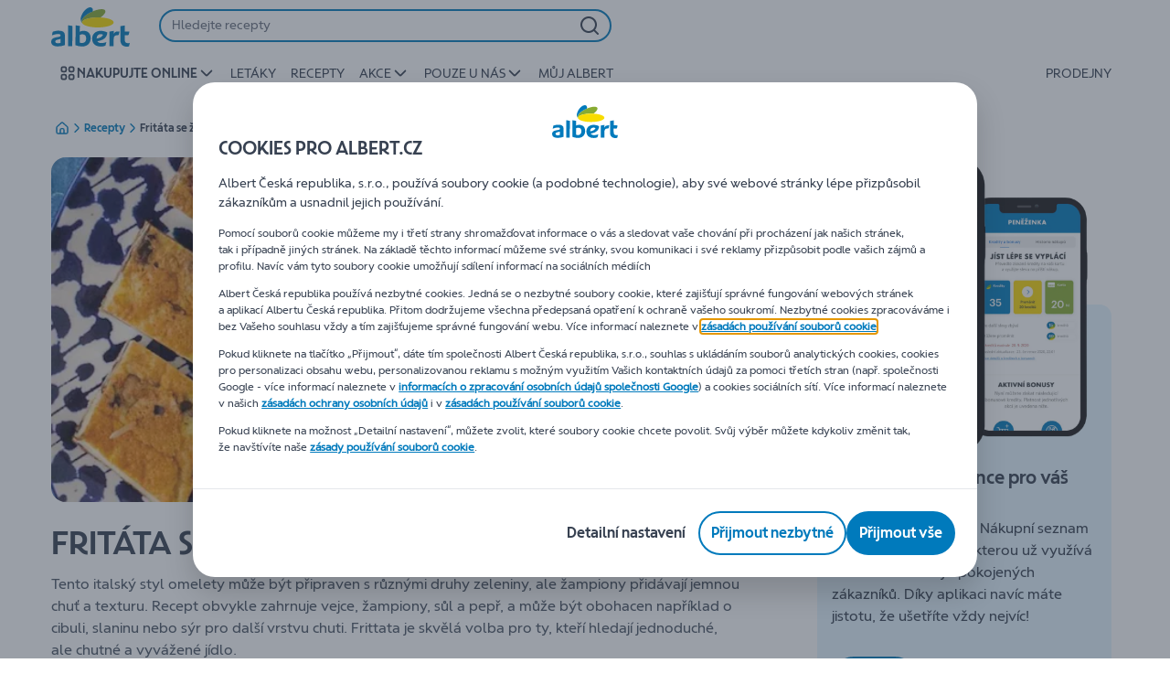

--- FILE ---
content_type: application/javascript; charset=UTF-8
request_url: https://www.albert.cz/_next/static/chunks/CmsQlProductCarousel.eeaedb864f476063.js
body_size: 1714
content:
"use strict";(self.webpackChunk_N_E=self.webpackChunk_N_E||[]).push([[1270],{64915:function(e,t,r){r.r(t),r.d(t,{CmsQlProductCarousel:function(){return h}});var o=r(2784),n=r(83112),c=r(84296),s=r(85377),O=r(28645),u=r(5528),a=r(93846),T=r(1841),l=r(9899),i=r(66360),C=r(75255),R=r(2086),p=r(42410),E=r(5185),S=r(96462),d=r(16029),_=r(59738),P=r(73033);let D={PRODUCTS_FROM_CATEGORY:"PRODUCTS_FROM_CATEGORY",CONTENT_SELLING_PRODUCTS:"CONTENT_SELLING_PRODUCTS",RELATED_PRODUCTS:"RELATED_PRODUCTS"},U={PRODUCTS_FROM_CATEGORY:P.ll,CONTENT_SELLING_PRODUCTS:P.Xy,RELATED_PRODUCTS:P.r1},b=e=>{switch(e){case D.PRODUCTS_FROM_CATEGORY:return U.PRODUCTS_FROM_CATEGORY;case D.CONTENT_SELLING_PRODUCTS:return U.CONTENT_SELLING_PRODUCTS;case D.RELATED_PRODUCTS:return U.RELATED_PRODUCTS;default:return U.PRODUCTS_FROM_CATEGORY}},f=(e,t,r)=>!e||(e===D.PRODUCTS_FROM_CATEGORY?!t&&!r:e!==D.RELATED_PRODUCTS&&!t),g=e=>Object.values(_.n$).find(t=>t===e)?i.op.CAROUSEL:e===_.nM.CHECKOUT?i.op.CHECKOUT_CROSS_SELL:i.op.PROMOTION_CAROUSEL;var L=r(89426),A=r(40794),y=r(25445);function N(e,t){var r=Object.keys(e);if(Object.getOwnPropertySymbols){var o=Object.getOwnPropertySymbols(e);t&&(o=o.filter(function(t){return Object.getOwnPropertyDescriptor(e,t).enumerable})),r.push.apply(r,o)}return r}let j=e=>{let{productCarouselQuery:t,skipQuery:r,anonymousCartCookie:o,availableFromDaysCount:n,categoryCodes:c,hideUnavailableProducts:s,maxItemsToDisplay:O,lang:u,productCodes:a,source:T,isRelatedProductsCarousel:l}=e,i=(0,y.O)(),{data:C,loading:R,refetch:p}=(0,A.a)(t,{variables:function(e){for(var t=1;t<arguments.length;t++){var r=null!=arguments[t]?arguments[t]:{};t%2?N(Object(r),!0).forEach(function(t){(0,L.Z)(e,t,r[t])}):Object.getOwnPropertyDescriptors?Object.defineProperties(e,Object.getOwnPropertyDescriptors(r)):N(Object(r)).forEach(function(t){Object.defineProperty(e,t,Object.getOwnPropertyDescriptor(r,t))})}return e}({anonymousCartCookie:o,availableFromDays:n,categories:c||"",fetchPolicy:"network-only",hideUnavailableProducts:s,maxItemsToDisplay:O,lang:u,products:a||"",source:T||"",fields:"PRODUCT_TILE"},l&&{visitorId:i}),skip:r,ssr:r});return{data:C,loading:R,refetch:p}};var I=r(52322);let h=e=>{let{component:t,page:r}=e,{normalizedLocale:_}=(0,n.Z)(),{params:P,model:U}=(0,C.IY)(t,r),{messages:L}=t.getModels()||{},A=(0,R.yG)(),y=r.getComponent().getModels()?.pageType,N=(0,o.useRef)(A),h=(0,d.G)();(0,o.useEffect)(()=>{(0,c.Ih)(L)});let{productCodes:m,title:v,categoryCodes:G}=U||{},{availableFromDaysCount:M,carouselType:k,maxItemsToDisplay:w,showTitle:x,titleAlignment:F,titleSize:Y,titleColor:Z,paddingsAndBackgroundDisabled:B,backgroundColor:H,source:K,hideUnavailableProducts:V=!1,indents:z,roundedCorners:Q}=P||{},W=g(y),X=b(k),$=k===D.RELATED_PRODUCTS,{data:q,loading:J,refetch:ee}=j({productCarouselQuery:X,skipQuery:f(k,m,G),anonymousCartCookie:N.current,availableFromDaysCount:M,categoryCodes:G,hideUnavailableProducts:V,maxItemsToDisplay:w,lang:_,productCodes:m,source:K,isRelatedProductsCarousel:$});if((0,u._)(ee),(0,o.useEffect)(()=>(a.Z.subscribe(T.SUBSCRIPTIONS.NATURES_PROMISE_ACTIVATE,ee),()=>{a.Z.unsubscribe(T.SUBSCRIPTIONS.NATURES_PROMISE_ACTIVATE,ee)})),!J&&!q)return(0,I.jsx)(E.u,{page:r,component:t});let et=e=>{(0,l._P)({eventType:i.dW.CHECKOUT_CROSS_SELL,payload:{eventInfo:{eventAction:"checkout:cross-sell click"},page:{attributes:{crossSellingZone:"checkout:cross sell",crossSellingProduct:e}}}})},er=q?.contentSellingProducts?.products||q?.productsFromCategory?.products||q?.relatedProducts?.products,eo=er?.map((e,t)=>I.jsx(p.a,{alternativeProductIndex:t,isCarouselViewOnMobileDevices:!0,product:e,refetch:ee,productLocation:W,componentName:k.toLowerCase(),componentType:i.dT.CAROUSEL,componentDetails:v,onNavigationAnalytics:()=>{et(e.code)}},e.code));return J||er&&er?.length?(0,I.jsx)(s.Ob,{indents:z,children:(0,I.jsx)(s.aP,{paddingsAndBackgroundDisabled:B,backgroundColor:H,roundedCorners:Q,children:(0,I.jsx)(O.G,{"data-testid":"product-carousel",title:{align:F,text:v,size:Y,color:Z},editButton:(0,I.jsx)(S.UM,{page:r,component:t}),products:eo,showTitle:x,loadingProducts:J,productTilesPerRow:h,pageType:y})})}):(0,I.jsx)(E.u,{page:r,component:t})}}}]);